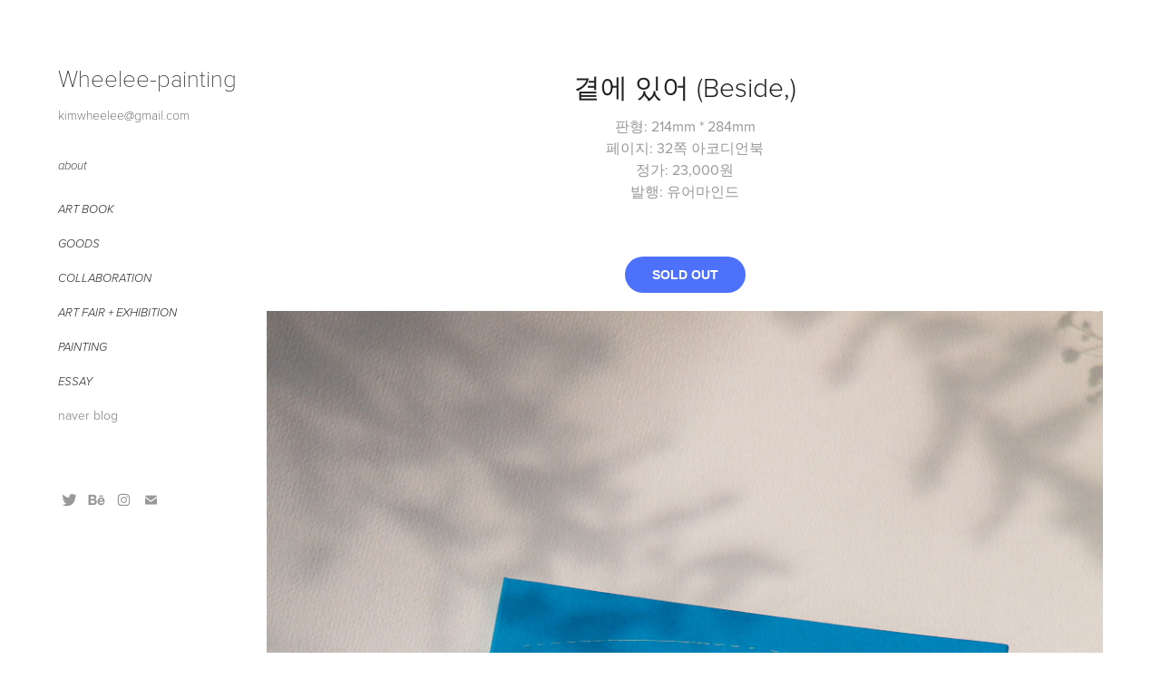

--- FILE ---
content_type: text/html; charset=utf-8
request_url: https://wheelee-painting.com/beside
body_size: 7708
content:
<!DOCTYPE HTML>
<html lang="en-US">
<head>
  <meta charset="UTF-8" />
  <meta name="viewport" content="width=device-width, initial-scale=1" />
      <meta name="keywords"  content="Painter,wheelee,illustration,picturebook" />
      <meta name="description"  content="판형: 214mm * 284mm
페이지: 32쪽 아코디언북
정가: 23,000원
발행: 유어마인드" />
      <meta name="twitter:card"  content="summary_large_image" />
      <meta name="twitter:site"  content="@AdobePortfolio" />
      <meta  property="og:title" content="Wheelee-painting - 곁에 있어 (Beside,)" />
      <meta  property="og:description" content="판형: 214mm * 284mm
페이지: 32쪽 아코디언북
정가: 23,000원
발행: 유어마인드" />
      <meta  property="og:image" content="https://cdn.myportfolio.com/7846bbdd-91df-4338-82f4-b05f08e6688c/4356de44-588a-4a29-a5b4-d5dc665e2691_rwc_0x610x1920x1501x1920.jpg?h=09d9a54f6f0e95aaba144a59cd364916" />
      <link rel="icon" href="[data-uri]"  />
      <link rel="stylesheet" href="/dist/css/main.css" type="text/css" />
      <link rel="stylesheet" href="https://cdn.myportfolio.com/7846bbdd-91df-4338-82f4-b05f08e6688c/0957211eaf562e97809e18fc24517c5e1700131681.css?h=5d8ffcaa674c5e1feb83cd691be782ce" type="text/css" />
    <link rel="canonical" href="https://wheelee-painting.com/beside" />
      <title>Wheelee-painting - 곁에 있어 (Beside,)</title>
    <script type="text/javascript" src="//use.typekit.net/ik/[base64].js?cb=35f77bfb8b50944859ea3d3804e7194e7a3173fb" async onload="
    try {
      window.Typekit.load();
    } catch (e) {
      console.warn('Typekit not loaded.');
    }
    "></script>
</head>
  <body class="transition-enabled">  <div class='page-background-video page-background-video-with-panel'>
  </div>
  <div class="js-responsive-nav">
    <div class="responsive-nav has-social">
      <div class="close-responsive-click-area js-close-responsive-nav">
        <div class="close-responsive-button"></div>
      </div>
          <nav data-hover-hint="nav">
      <div class="page-title">
        <a href="/about" >about</a>
      </div>
              <ul class="group">
                  <li class="gallery-title"><a href="/work"  >Art book</a></li>
              </ul>
              <ul class="group">
                  <li class="gallery-title"><a href="/goods"  >Goods</a></li>
              </ul>
              <ul class="group">
                  <li class="gallery-title"><a href="/commercial-work"  >Collaboration</a></li>
              </ul>
              <ul class="group">
                  <li class="gallery-title"><a href="/art-fair-exhibition"  >ART FAIR + EXHIBITION</a></li>
              </ul>
              <ul class="group">
                  <li class="gallery-title"><a href="/artwork"  >Painting</a></li>
              </ul>
              <ul class="group">
                  <li class="gallery-title"><a href="/essay-1"  >essay</a></li>
              </ul>
      <div class="link-title">
        <a href="https://blog.naver.com/morning_hide" target="_blank">naver blog</a>
      </div>
              <div class="social pf-nav-social" data-hover-hint="navSocialIcons">
                <ul>
                        <li>
                          <a href="https://twitter.com/wheeleepainting" target="_blank">
                            <svg xmlns="http://www.w3.org/2000/svg" xmlns:xlink="http://www.w3.org/1999/xlink" version="1.1" viewBox="0 0 30 24" xml:space="preserve" class="icon"><path d="M24.71 5.89C24 6.2 23.2 6.4 22.4 6.53c0.82-0.5 1.45-1.29 1.75-2.23c-0.77 0.46-1.62 0.8-2.53 1 C20.92 4.5 19.9 4 18.7 4c-2.2 0-3.99 1.81-3.99 4.04c0 0.3 0 0.6 0.1 0.92C11.54 8.8 8.6 7.2 6.6 4.7 C6.3 5.3 6.1 6 6.1 6.77c0 1.4 0.7 2.6 1.8 3.36c-0.65-0.02-1.27-0.2-1.81-0.51c0 0 0 0 0 0.1 c0 2 1.4 3.6 3.2 3.96c-0.34 0.09-0.69 0.14-1.05 0.14c-0.26 0-0.51-0.03-0.75-0.07c0.51 1.6 2 2.8 3.7 2.8 c-1.36 1.08-3.08 1.73-4.95 1.73c-0.32 0-0.64-0.02-0.95-0.06C7.05 19.3 9.1 20 11.4 20c7.33 0 11.34-6.15 11.34-11.49 c0-0.18 0-0.35-0.01-0.52C23.5 7.4 24.2 6.7 24.7 5.89z"/></svg>
                          </a>
                        </li>
                        <li>
                          <a href="https://www.behance.net/wheeleepainting" target="_blank">
                            <svg id="Layer_1" data-name="Layer 1" xmlns="http://www.w3.org/2000/svg" viewBox="0 0 30 24" class="icon"><path id="path-1" d="M18.83,14.38a2.78,2.78,0,0,0,.65,1.9,2.31,2.31,0,0,0,1.7.59,2.31,2.31,0,0,0,1.38-.41,1.79,1.79,0,0,0,.71-0.87h2.31a4.48,4.48,0,0,1-1.71,2.53,5,5,0,0,1-2.78.76,5.53,5.53,0,0,1-2-.37,4.34,4.34,0,0,1-1.55-1,4.77,4.77,0,0,1-1-1.63,6.29,6.29,0,0,1,0-4.13,4.83,4.83,0,0,1,1-1.64A4.64,4.64,0,0,1,19.09,9a4.86,4.86,0,0,1,2-.4A4.5,4.5,0,0,1,23.21,9a4.36,4.36,0,0,1,1.5,1.3,5.39,5.39,0,0,1,.84,1.86,7,7,0,0,1,.18,2.18h-6.9Zm3.67-3.24A1.94,1.94,0,0,0,21,10.6a2.26,2.26,0,0,0-1,.22,2,2,0,0,0-.66.54,1.94,1.94,0,0,0-.35.69,3.47,3.47,0,0,0-.12.65h4.29A2.75,2.75,0,0,0,22.5,11.14ZM18.29,6h5.36V7.35H18.29V6ZM13.89,17.7a4.4,4.4,0,0,1-1.51.7,6.44,6.44,0,0,1-1.73.22H4.24V5.12h6.24a7.7,7.7,0,0,1,1.73.17,3.67,3.67,0,0,1,1.33.56,2.6,2.6,0,0,1,.86,1,3.74,3.74,0,0,1,.3,1.58,3,3,0,0,1-.46,1.7,3.33,3.33,0,0,1-1.35,1.12,3.19,3.19,0,0,1,1.82,1.26,3.79,3.79,0,0,1,.59,2.17,3.79,3.79,0,0,1-.39,1.77A3.24,3.24,0,0,1,13.89,17.7ZM11.72,8.19a1.25,1.25,0,0,0-.45-0.47,1.88,1.88,0,0,0-.64-0.24,5.5,5.5,0,0,0-.76-0.05H7.16v3.16h3a2,2,0,0,0,1.28-.38A1.43,1.43,0,0,0,11.89,9,1.73,1.73,0,0,0,11.72,8.19ZM11.84,13a2.39,2.39,0,0,0-1.52-.45H7.16v3.73h3.11a3.61,3.61,0,0,0,.82-0.09A2,2,0,0,0,11.77,16a1.39,1.39,0,0,0,.47-0.54,1.85,1.85,0,0,0,.17-0.88A1.77,1.77,0,0,0,11.84,13Z"/></svg>
                          </a>
                        </li>
                        <li>
                          <a href="https://www.instagram.com/wheeleepainting/" target="_blank">
                            <svg version="1.1" id="Layer_1" xmlns="http://www.w3.org/2000/svg" xmlns:xlink="http://www.w3.org/1999/xlink" viewBox="0 0 30 24" style="enable-background:new 0 0 30 24;" xml:space="preserve" class="icon">
                            <g>
                              <path d="M15,5.4c2.1,0,2.4,0,3.2,0c0.8,0,1.2,0.2,1.5,0.3c0.4,0.1,0.6,0.3,0.9,0.6c0.3,0.3,0.5,0.5,0.6,0.9
                                c0.1,0.3,0.2,0.7,0.3,1.5c0,0.8,0,1.1,0,3.2s0,2.4,0,3.2c0,0.8-0.2,1.2-0.3,1.5c-0.1,0.4-0.3,0.6-0.6,0.9c-0.3,0.3-0.5,0.5-0.9,0.6
                                c-0.3,0.1-0.7,0.2-1.5,0.3c-0.8,0-1.1,0-3.2,0s-2.4,0-3.2,0c-0.8,0-1.2-0.2-1.5-0.3c-0.4-0.1-0.6-0.3-0.9-0.6
                                c-0.3-0.3-0.5-0.5-0.6-0.9c-0.1-0.3-0.2-0.7-0.3-1.5c0-0.8,0-1.1,0-3.2s0-2.4,0-3.2c0-0.8,0.2-1.2,0.3-1.5c0.1-0.4,0.3-0.6,0.6-0.9
                                c0.3-0.3,0.5-0.5,0.9-0.6c0.3-0.1,0.7-0.2,1.5-0.3C12.6,5.4,12.9,5.4,15,5.4 M15,4c-2.2,0-2.4,0-3.3,0c-0.9,0-1.4,0.2-1.9,0.4
                                c-0.5,0.2-1,0.5-1.4,0.9C7.9,5.8,7.6,6.2,7.4,6.8C7.2,7.3,7.1,7.9,7,8.7C7,9.6,7,9.8,7,12s0,2.4,0,3.3c0,0.9,0.2,1.4,0.4,1.9
                                c0.2,0.5,0.5,1,0.9,1.4c0.4,0.4,0.9,0.7,1.4,0.9c0.5,0.2,1.1,0.3,1.9,0.4c0.9,0,1.1,0,3.3,0s2.4,0,3.3,0c0.9,0,1.4-0.2,1.9-0.4
                                c0.5-0.2,1-0.5,1.4-0.9c0.4-0.4,0.7-0.9,0.9-1.4c0.2-0.5,0.3-1.1,0.4-1.9c0-0.9,0-1.1,0-3.3s0-2.4,0-3.3c0-0.9-0.2-1.4-0.4-1.9
                                c-0.2-0.5-0.5-1-0.9-1.4c-0.4-0.4-0.9-0.7-1.4-0.9c-0.5-0.2-1.1-0.3-1.9-0.4C17.4,4,17.2,4,15,4L15,4L15,4z"/>
                              <path d="M15,7.9c-2.3,0-4.1,1.8-4.1,4.1s1.8,4.1,4.1,4.1s4.1-1.8,4.1-4.1S17.3,7.9,15,7.9L15,7.9z M15,14.7c-1.5,0-2.7-1.2-2.7-2.7
                                c0-1.5,1.2-2.7,2.7-2.7s2.7,1.2,2.7,2.7C17.7,13.5,16.5,14.7,15,14.7L15,14.7z"/>
                              <path d="M20.2,7.7c0,0.5-0.4,1-1,1s-1-0.4-1-1s0.4-1,1-1S20.2,7.2,20.2,7.7L20.2,7.7z"/>
                            </g>
                            </svg>
                          </a>
                        </li>
                        <li>
                          <a href="mailto:kimwheelee@gmail.com">
                            <svg version="1.1" id="Layer_1" xmlns="http://www.w3.org/2000/svg" xmlns:xlink="http://www.w3.org/1999/xlink" x="0px" y="0px" viewBox="0 0 30 24" style="enable-background:new 0 0 30 24;" xml:space="preserve" class="icon">
                              <g>
                                <path d="M15,13L7.1,7.1c0-0.5,0.4-1,1-1h13.8c0.5,0,1,0.4,1,1L15,13z M15,14.8l7.9-5.9v8.1c0,0.5-0.4,1-1,1H8.1c-0.5,0-1-0.4-1-1 V8.8L15,14.8z"/>
                              </g>
                            </svg>
                          </a>
                        </li>
                </ul>
              </div>
          </nav>
    </div>
  </div>
  <div class="site-wrap cfix js-site-wrap">
    <div class="site-container">
      <div class="site-content e2e-site-content">
        <div class="sidebar-content">
          <header class="site-header">
              <div class="logo-wrap" data-hover-hint="logo">
                    <div class="logo e2e-site-logo-text logo-text  ">
    <a href="/about" class="preserve-whitespace">Wheelee-painting</a>

</div>
<div class="logo-secondary logo-secondary-text ">
    <span class="preserve-whitespace">kimwheelee@gmail.com</span>
</div>

              </div>
  <div class="hamburger-click-area js-hamburger">
    <div class="hamburger">
      <i></i>
      <i></i>
      <i></i>
    </div>
  </div>
          </header>
              <nav data-hover-hint="nav">
      <div class="page-title">
        <a href="/about" >about</a>
      </div>
              <ul class="group">
                  <li class="gallery-title"><a href="/work"  >Art book</a></li>
              </ul>
              <ul class="group">
                  <li class="gallery-title"><a href="/goods"  >Goods</a></li>
              </ul>
              <ul class="group">
                  <li class="gallery-title"><a href="/commercial-work"  >Collaboration</a></li>
              </ul>
              <ul class="group">
                  <li class="gallery-title"><a href="/art-fair-exhibition"  >ART FAIR + EXHIBITION</a></li>
              </ul>
              <ul class="group">
                  <li class="gallery-title"><a href="/artwork"  >Painting</a></li>
              </ul>
              <ul class="group">
                  <li class="gallery-title"><a href="/essay-1"  >essay</a></li>
              </ul>
      <div class="link-title">
        <a href="https://blog.naver.com/morning_hide" target="_blank">naver blog</a>
      </div>
                  <div class="social pf-nav-social" data-hover-hint="navSocialIcons">
                    <ul>
                            <li>
                              <a href="https://twitter.com/wheeleepainting" target="_blank">
                                <svg xmlns="http://www.w3.org/2000/svg" xmlns:xlink="http://www.w3.org/1999/xlink" version="1.1" viewBox="0 0 30 24" xml:space="preserve" class="icon"><path d="M24.71 5.89C24 6.2 23.2 6.4 22.4 6.53c0.82-0.5 1.45-1.29 1.75-2.23c-0.77 0.46-1.62 0.8-2.53 1 C20.92 4.5 19.9 4 18.7 4c-2.2 0-3.99 1.81-3.99 4.04c0 0.3 0 0.6 0.1 0.92C11.54 8.8 8.6 7.2 6.6 4.7 C6.3 5.3 6.1 6 6.1 6.77c0 1.4 0.7 2.6 1.8 3.36c-0.65-0.02-1.27-0.2-1.81-0.51c0 0 0 0 0 0.1 c0 2 1.4 3.6 3.2 3.96c-0.34 0.09-0.69 0.14-1.05 0.14c-0.26 0-0.51-0.03-0.75-0.07c0.51 1.6 2 2.8 3.7 2.8 c-1.36 1.08-3.08 1.73-4.95 1.73c-0.32 0-0.64-0.02-0.95-0.06C7.05 19.3 9.1 20 11.4 20c7.33 0 11.34-6.15 11.34-11.49 c0-0.18 0-0.35-0.01-0.52C23.5 7.4 24.2 6.7 24.7 5.89z"/></svg>
                              </a>
                            </li>
                            <li>
                              <a href="https://www.behance.net/wheeleepainting" target="_blank">
                                <svg id="Layer_1" data-name="Layer 1" xmlns="http://www.w3.org/2000/svg" viewBox="0 0 30 24" class="icon"><path id="path-1" d="M18.83,14.38a2.78,2.78,0,0,0,.65,1.9,2.31,2.31,0,0,0,1.7.59,2.31,2.31,0,0,0,1.38-.41,1.79,1.79,0,0,0,.71-0.87h2.31a4.48,4.48,0,0,1-1.71,2.53,5,5,0,0,1-2.78.76,5.53,5.53,0,0,1-2-.37,4.34,4.34,0,0,1-1.55-1,4.77,4.77,0,0,1-1-1.63,6.29,6.29,0,0,1,0-4.13,4.83,4.83,0,0,1,1-1.64A4.64,4.64,0,0,1,19.09,9a4.86,4.86,0,0,1,2-.4A4.5,4.5,0,0,1,23.21,9a4.36,4.36,0,0,1,1.5,1.3,5.39,5.39,0,0,1,.84,1.86,7,7,0,0,1,.18,2.18h-6.9Zm3.67-3.24A1.94,1.94,0,0,0,21,10.6a2.26,2.26,0,0,0-1,.22,2,2,0,0,0-.66.54,1.94,1.94,0,0,0-.35.69,3.47,3.47,0,0,0-.12.65h4.29A2.75,2.75,0,0,0,22.5,11.14ZM18.29,6h5.36V7.35H18.29V6ZM13.89,17.7a4.4,4.4,0,0,1-1.51.7,6.44,6.44,0,0,1-1.73.22H4.24V5.12h6.24a7.7,7.7,0,0,1,1.73.17,3.67,3.67,0,0,1,1.33.56,2.6,2.6,0,0,1,.86,1,3.74,3.74,0,0,1,.3,1.58,3,3,0,0,1-.46,1.7,3.33,3.33,0,0,1-1.35,1.12,3.19,3.19,0,0,1,1.82,1.26,3.79,3.79,0,0,1,.59,2.17,3.79,3.79,0,0,1-.39,1.77A3.24,3.24,0,0,1,13.89,17.7ZM11.72,8.19a1.25,1.25,0,0,0-.45-0.47,1.88,1.88,0,0,0-.64-0.24,5.5,5.5,0,0,0-.76-0.05H7.16v3.16h3a2,2,0,0,0,1.28-.38A1.43,1.43,0,0,0,11.89,9,1.73,1.73,0,0,0,11.72,8.19ZM11.84,13a2.39,2.39,0,0,0-1.52-.45H7.16v3.73h3.11a3.61,3.61,0,0,0,.82-0.09A2,2,0,0,0,11.77,16a1.39,1.39,0,0,0,.47-0.54,1.85,1.85,0,0,0,.17-0.88A1.77,1.77,0,0,0,11.84,13Z"/></svg>
                              </a>
                            </li>
                            <li>
                              <a href="https://www.instagram.com/wheeleepainting/" target="_blank">
                                <svg version="1.1" id="Layer_1" xmlns="http://www.w3.org/2000/svg" xmlns:xlink="http://www.w3.org/1999/xlink" viewBox="0 0 30 24" style="enable-background:new 0 0 30 24;" xml:space="preserve" class="icon">
                                <g>
                                  <path d="M15,5.4c2.1,0,2.4,0,3.2,0c0.8,0,1.2,0.2,1.5,0.3c0.4,0.1,0.6,0.3,0.9,0.6c0.3,0.3,0.5,0.5,0.6,0.9
                                    c0.1,0.3,0.2,0.7,0.3,1.5c0,0.8,0,1.1,0,3.2s0,2.4,0,3.2c0,0.8-0.2,1.2-0.3,1.5c-0.1,0.4-0.3,0.6-0.6,0.9c-0.3,0.3-0.5,0.5-0.9,0.6
                                    c-0.3,0.1-0.7,0.2-1.5,0.3c-0.8,0-1.1,0-3.2,0s-2.4,0-3.2,0c-0.8,0-1.2-0.2-1.5-0.3c-0.4-0.1-0.6-0.3-0.9-0.6
                                    c-0.3-0.3-0.5-0.5-0.6-0.9c-0.1-0.3-0.2-0.7-0.3-1.5c0-0.8,0-1.1,0-3.2s0-2.4,0-3.2c0-0.8,0.2-1.2,0.3-1.5c0.1-0.4,0.3-0.6,0.6-0.9
                                    c0.3-0.3,0.5-0.5,0.9-0.6c0.3-0.1,0.7-0.2,1.5-0.3C12.6,5.4,12.9,5.4,15,5.4 M15,4c-2.2,0-2.4,0-3.3,0c-0.9,0-1.4,0.2-1.9,0.4
                                    c-0.5,0.2-1,0.5-1.4,0.9C7.9,5.8,7.6,6.2,7.4,6.8C7.2,7.3,7.1,7.9,7,8.7C7,9.6,7,9.8,7,12s0,2.4,0,3.3c0,0.9,0.2,1.4,0.4,1.9
                                    c0.2,0.5,0.5,1,0.9,1.4c0.4,0.4,0.9,0.7,1.4,0.9c0.5,0.2,1.1,0.3,1.9,0.4c0.9,0,1.1,0,3.3,0s2.4,0,3.3,0c0.9,0,1.4-0.2,1.9-0.4
                                    c0.5-0.2,1-0.5,1.4-0.9c0.4-0.4,0.7-0.9,0.9-1.4c0.2-0.5,0.3-1.1,0.4-1.9c0-0.9,0-1.1,0-3.3s0-2.4,0-3.3c0-0.9-0.2-1.4-0.4-1.9
                                    c-0.2-0.5-0.5-1-0.9-1.4c-0.4-0.4-0.9-0.7-1.4-0.9c-0.5-0.2-1.1-0.3-1.9-0.4C17.4,4,17.2,4,15,4L15,4L15,4z"/>
                                  <path d="M15,7.9c-2.3,0-4.1,1.8-4.1,4.1s1.8,4.1,4.1,4.1s4.1-1.8,4.1-4.1S17.3,7.9,15,7.9L15,7.9z M15,14.7c-1.5,0-2.7-1.2-2.7-2.7
                                    c0-1.5,1.2-2.7,2.7-2.7s2.7,1.2,2.7,2.7C17.7,13.5,16.5,14.7,15,14.7L15,14.7z"/>
                                  <path d="M20.2,7.7c0,0.5-0.4,1-1,1s-1-0.4-1-1s0.4-1,1-1S20.2,7.2,20.2,7.7L20.2,7.7z"/>
                                </g>
                                </svg>
                              </a>
                            </li>
                            <li>
                              <a href="mailto:kimwheelee@gmail.com">
                                <svg version="1.1" id="Layer_1" xmlns="http://www.w3.org/2000/svg" xmlns:xlink="http://www.w3.org/1999/xlink" x="0px" y="0px" viewBox="0 0 30 24" style="enable-background:new 0 0 30 24;" xml:space="preserve" class="icon">
                                  <g>
                                    <path d="M15,13L7.1,7.1c0-0.5,0.4-1,1-1h13.8c0.5,0,1,0.4,1,1L15,13z M15,14.8l7.9-5.9v8.1c0,0.5-0.4,1-1,1H8.1c-0.5,0-1-0.4-1-1 V8.8L15,14.8z"/>
                                  </g>
                                </svg>
                              </a>
                            </li>
                    </ul>
                  </div>
              </nav>
        </div>
        <main>
  <div class="page-container" data-context="page.page.container" data-hover-hint="pageContainer">
    <section class="page standard-modules">
        <header class="page-header content" data-context="pages" data-identity="id:p60ec48efa457ace6cc2b7a7a08bdc828a83f21d13810c346e59b9">
            <h1 class="title preserve-whitespace">곁에 있어 (Beside,)</h1>
            <p class="description">판형: 214mm * 284mm
페이지: 32쪽 아코디언북
정가: 23,000원
발행: 유어마인드</p>
        </header>
      <div class="page-content js-page-content" data-context="pages" data-identity="id:p60ec48efa457ace6cc2b7a7a08bdc828a83f21d13810c346e59b9">
        <div id="project-canvas" class="js-project-modules modules content">
          <div id="project-modules">
              <div class="js-project-module project-module module button project-module-button" data-id="m611cfc66ca44d84746fdcc8c0374d32c3ae0b76fc45472e63fc35"  style=" padding-top: px;
padding-bottom: px;
">
    <div class="button-container" style="">
      
      <a href="https://your-mind.com/product/detail.html?product_no=4295" target="_blank" class="button-module preserve-whitespace--nowrap">SOLD OUT</a>
    </div>
</div>

              
              
              
              
              
              
              
              
              
              
              <div class="project-module module image project-module-image js-js-project-module"  style="padding-top: px;
padding-bottom: px;
">

  

  
     <div class="js-lightbox" data-src="https://cdn.myportfolio.com/7846bbdd-91df-4338-82f4-b05f08e6688c/047dc6cf-021c-4987-84f5-69956071fb5e.jpg?h=11d583c1a599581e9c0ff8e161a4dc84">
           <img
             class="js-lazy e2e-site-project-module-image"
             src="[data-uri]"
             data-src="https://cdn.myportfolio.com/7846bbdd-91df-4338-82f4-b05f08e6688c/047dc6cf-021c-4987-84f5-69956071fb5e_rw_1920.jpg?h=8424683173bf38dc0ebac8ff76865a4d"
             data-srcset="https://cdn.myportfolio.com/7846bbdd-91df-4338-82f4-b05f08e6688c/047dc6cf-021c-4987-84f5-69956071fb5e_rw_600.jpg?h=fb367b546cf2411b04b381ff120de649 600w,https://cdn.myportfolio.com/7846bbdd-91df-4338-82f4-b05f08e6688c/047dc6cf-021c-4987-84f5-69956071fb5e_rw_1200.jpg?h=5d9034a55eece409b56aa3b444e39931 1200w,https://cdn.myportfolio.com/7846bbdd-91df-4338-82f4-b05f08e6688c/047dc6cf-021c-4987-84f5-69956071fb5e_rw_1920.jpg?h=8424683173bf38dc0ebac8ff76865a4d 1920w,"
             data-sizes="(max-width: 1920px) 100vw, 1920px"
             width="1920"
             height="0"
             style="padding-bottom: 141.67%; background: rgba(0, 0, 0, 0.03)"
             
           >
     </div>
  

</div>

              
              
              
              
              
              
              
              
              
              <div class="project-module module image project-module-image js-js-project-module"  style="padding-top: px;
padding-bottom: px;
">

  

  
     <div class="js-lightbox" data-src="https://cdn.myportfolio.com/7846bbdd-91df-4338-82f4-b05f08e6688c/1152856e-1d51-41ae-82c5-04525f050828.jpg?h=f6d6ea36b3b7622dbbddc58ddd3e8ef0">
           <img
             class="js-lazy e2e-site-project-module-image"
             src="[data-uri]"
             data-src="https://cdn.myportfolio.com/7846bbdd-91df-4338-82f4-b05f08e6688c/1152856e-1d51-41ae-82c5-04525f050828_rw_3840.jpg?h=1666254e834e070170faa534a0fff83d"
             data-srcset="https://cdn.myportfolio.com/7846bbdd-91df-4338-82f4-b05f08e6688c/1152856e-1d51-41ae-82c5-04525f050828_rw_600.jpg?h=0d532057d539acdff3cf052d6781c163 600w,https://cdn.myportfolio.com/7846bbdd-91df-4338-82f4-b05f08e6688c/1152856e-1d51-41ae-82c5-04525f050828_rw_1200.jpg?h=053adf1c34380d7b5bde9d149aefc0a7 1200w,https://cdn.myportfolio.com/7846bbdd-91df-4338-82f4-b05f08e6688c/1152856e-1d51-41ae-82c5-04525f050828_rw_1920.jpg?h=8c8d1ad6d30fe84ec7dc56b8e22ad4c5 1920w,https://cdn.myportfolio.com/7846bbdd-91df-4338-82f4-b05f08e6688c/1152856e-1d51-41ae-82c5-04525f050828_rw_3840.jpg?h=1666254e834e070170faa534a0fff83d 3840w,"
             data-sizes="(max-width: 3840px) 100vw, 3840px"
             width="3840"
             height="0"
             style="padding-bottom: 66.67%; background: rgba(0, 0, 0, 0.03)"
             
           >
     </div>
  

</div>

              
              
              
              
              
              
              
              
              
              <div class="project-module module image project-module-image js-js-project-module"  style="padding-top: px;
padding-bottom: px;
">

  

  
     <div class="js-lightbox" data-src="https://cdn.myportfolio.com/7846bbdd-91df-4338-82f4-b05f08e6688c/6fd05e4b-7070-48f9-9b16-0afe83b97282.jpg?h=838934e5c7aa0693e8e7a48517cf22a7">
           <img
             class="js-lazy e2e-site-project-module-image"
             src="[data-uri]"
             data-src="https://cdn.myportfolio.com/7846bbdd-91df-4338-82f4-b05f08e6688c/6fd05e4b-7070-48f9-9b16-0afe83b97282_rw_1920.jpg?h=4ed1a322e87df9ff3b5862da44128085"
             data-srcset="https://cdn.myportfolio.com/7846bbdd-91df-4338-82f4-b05f08e6688c/6fd05e4b-7070-48f9-9b16-0afe83b97282_rw_600.jpg?h=948afb3663159a8bf8332dc92362034d 600w,https://cdn.myportfolio.com/7846bbdd-91df-4338-82f4-b05f08e6688c/6fd05e4b-7070-48f9-9b16-0afe83b97282_rw_1200.jpg?h=02c6d72687c2f5543bc8e397d95301cf 1200w,https://cdn.myportfolio.com/7846bbdd-91df-4338-82f4-b05f08e6688c/6fd05e4b-7070-48f9-9b16-0afe83b97282_rw_1920.jpg?h=4ed1a322e87df9ff3b5862da44128085 1920w,"
             data-sizes="(max-width: 1920px) 100vw, 1920px"
             width="1920"
             height="0"
             style="padding-bottom: 155.17%; background: rgba(0, 0, 0, 0.03)"
             
           >
     </div>
  

</div>

              
              
              
              
              
              
              
              
              
              <div class="project-module module image project-module-image js-js-project-module"  style="padding-top: px;
padding-bottom: px;
">

  

  
     <div class="js-lightbox" data-src="https://cdn.myportfolio.com/7846bbdd-91df-4338-82f4-b05f08e6688c/6a840860-4a0b-4f02-b6b7-ac34b8e3a907.jpg?h=52d16c393736e36279ba4bfef4122a29">
           <img
             class="js-lazy e2e-site-project-module-image"
             src="[data-uri]"
             data-src="https://cdn.myportfolio.com/7846bbdd-91df-4338-82f4-b05f08e6688c/6a840860-4a0b-4f02-b6b7-ac34b8e3a907_rw_3840.jpg?h=036f966756e455ff6951efd56395486c"
             data-srcset="https://cdn.myportfolio.com/7846bbdd-91df-4338-82f4-b05f08e6688c/6a840860-4a0b-4f02-b6b7-ac34b8e3a907_rw_600.jpg?h=713776e74d35b24849e112ed3663cbe9 600w,https://cdn.myportfolio.com/7846bbdd-91df-4338-82f4-b05f08e6688c/6a840860-4a0b-4f02-b6b7-ac34b8e3a907_rw_1200.jpg?h=d4fc6d7c081e40c4dbc3c33309c1c84d 1200w,https://cdn.myportfolio.com/7846bbdd-91df-4338-82f4-b05f08e6688c/6a840860-4a0b-4f02-b6b7-ac34b8e3a907_rw_1920.jpg?h=3dd8e2700b531d103a6d29294d029a62 1920w,https://cdn.myportfolio.com/7846bbdd-91df-4338-82f4-b05f08e6688c/6a840860-4a0b-4f02-b6b7-ac34b8e3a907_rw_3840.jpg?h=036f966756e455ff6951efd56395486c 3840w,"
             data-sizes="(max-width: 3840px) 100vw, 3840px"
             width="3840"
             height="0"
             style="padding-bottom: 66.33%; background: rgba(0, 0, 0, 0.03)"
             
           >
     </div>
  

</div>

              
              
              
              
              
              
              
              
              
              <div class="project-module module image project-module-image js-js-project-module"  style="padding-top: px;
padding-bottom: px;
">

  

  
     <div class="js-lightbox" data-src="https://cdn.myportfolio.com/7846bbdd-91df-4338-82f4-b05f08e6688c/2b354f98-cf55-4d97-83f1-b6793cb3decb.jpg?h=0c9d0fabb8ca6154d607749578b0e92c">
           <img
             class="js-lazy e2e-site-project-module-image"
             src="[data-uri]"
             data-src="https://cdn.myportfolio.com/7846bbdd-91df-4338-82f4-b05f08e6688c/2b354f98-cf55-4d97-83f1-b6793cb3decb_rw_3840.jpg?h=d4dae705dccfaa9c7f3a7f1177b350bd"
             data-srcset="https://cdn.myportfolio.com/7846bbdd-91df-4338-82f4-b05f08e6688c/2b354f98-cf55-4d97-83f1-b6793cb3decb_rw_600.jpg?h=40f4e1ab5ab57100bfab3630e8557fd7 600w,https://cdn.myportfolio.com/7846bbdd-91df-4338-82f4-b05f08e6688c/2b354f98-cf55-4d97-83f1-b6793cb3decb_rw_1200.jpg?h=54571d50485b4d97dfe06e4f44211b8b 1200w,https://cdn.myportfolio.com/7846bbdd-91df-4338-82f4-b05f08e6688c/2b354f98-cf55-4d97-83f1-b6793cb3decb_rw_1920.jpg?h=a21e3c3ebbd5594fef62ae0043e22ed1 1920w,https://cdn.myportfolio.com/7846bbdd-91df-4338-82f4-b05f08e6688c/2b354f98-cf55-4d97-83f1-b6793cb3decb_rw_3840.jpg?h=d4dae705dccfaa9c7f3a7f1177b350bd 3840w,"
             data-sizes="(max-width: 3840px) 100vw, 3840px"
             width="3840"
             height="0"
             style="padding-bottom: 66.67%; background: rgba(0, 0, 0, 0.03)"
             
           >
     </div>
  

</div>

              
              
              
              
              
              
              
              
              
              <div class="project-module module image project-module-image js-js-project-module"  style="padding-top: px;
padding-bottom: px;
">

  

  
     <div class="js-lightbox" data-src="https://cdn.myportfolio.com/7846bbdd-91df-4338-82f4-b05f08e6688c/b69cc6ba-44a5-4353-ade1-238721bdefd2.jpg?h=a31b09297bb4b3fea085143dc235dbfc">
           <img
             class="js-lazy e2e-site-project-module-image"
             src="[data-uri]"
             data-src="https://cdn.myportfolio.com/7846bbdd-91df-4338-82f4-b05f08e6688c/b69cc6ba-44a5-4353-ade1-238721bdefd2_rw_1920.jpg?h=0f9413490bb57b03a1af8176d4789efd"
             data-srcset="https://cdn.myportfolio.com/7846bbdd-91df-4338-82f4-b05f08e6688c/b69cc6ba-44a5-4353-ade1-238721bdefd2_rw_600.jpg?h=fd44660cb8146beb0afaca7332a363f3 600w,https://cdn.myportfolio.com/7846bbdd-91df-4338-82f4-b05f08e6688c/b69cc6ba-44a5-4353-ade1-238721bdefd2_rw_1200.jpg?h=8994606a34fbc81d3d658e6f83c476c8 1200w,https://cdn.myportfolio.com/7846bbdd-91df-4338-82f4-b05f08e6688c/b69cc6ba-44a5-4353-ade1-238721bdefd2_rw_1920.jpg?h=0f9413490bb57b03a1af8176d4789efd 1920w,"
             data-sizes="(max-width: 1920px) 100vw, 1920px"
             width="1920"
             height="0"
             style="padding-bottom: 135.5%; background: rgba(0, 0, 0, 0.03)"
             
           >
     </div>
  

</div>

              
              
              
              
              
              
              
              
              
              <div class="project-module module image project-module-image js-js-project-module"  style="padding-top: px;
padding-bottom: px;
">

  

  
     <div class="js-lightbox" data-src="https://cdn.myportfolio.com/7846bbdd-91df-4338-82f4-b05f08e6688c/a1c69a20-ae84-4b74-aaa0-4263dbdf3749.jpg?h=b08327140fda06781c8e5b63b0c82e5a">
           <img
             class="js-lazy e2e-site-project-module-image"
             src="[data-uri]"
             data-src="https://cdn.myportfolio.com/7846bbdd-91df-4338-82f4-b05f08e6688c/a1c69a20-ae84-4b74-aaa0-4263dbdf3749_rw_1920.jpg?h=cecd3a0caea12d72ad73fac982f6e402"
             data-srcset="https://cdn.myportfolio.com/7846bbdd-91df-4338-82f4-b05f08e6688c/a1c69a20-ae84-4b74-aaa0-4263dbdf3749_rw_600.jpg?h=cf7a11f210b03c5e80e0c74d408515e8 600w,https://cdn.myportfolio.com/7846bbdd-91df-4338-82f4-b05f08e6688c/a1c69a20-ae84-4b74-aaa0-4263dbdf3749_rw_1200.jpg?h=499815b058bec5a1a6c0a74808790947 1200w,https://cdn.myportfolio.com/7846bbdd-91df-4338-82f4-b05f08e6688c/a1c69a20-ae84-4b74-aaa0-4263dbdf3749_rw_1920.jpg?h=cecd3a0caea12d72ad73fac982f6e402 1920w,"
             data-sizes="(max-width: 1920px) 100vw, 1920px"
             width="1920"
             height="0"
             style="padding-bottom: 144%; background: rgba(0, 0, 0, 0.03)"
             
           >
     </div>
  

</div>

              
              
              
              
              
              
              
              
              
              
              
              
              
              <div class="project-module module text project-module-text align- js-project-module e2e-site-project-module-text">
  <div class="rich-text js-text-editable module-text"><div style="text-align:left;"><span class="texteditor-inline-color" style="color:#434343;">*책 소개</span></div><div style="text-align:left;"><span class="texteditor-inline-color" style="color:#434343;">화가 휘리의 가로 3m 36cm에 달하는 그림으로 제작한 아코디언북입니다. 하나의 긴 흐름 속에 흩어지는 각기 다른 이야기를 그렸습니다. 16쪽의 아코디언 형식으로 어딘가 병풍처럼 펼쳐두거나, 책처럼 넘기며 읽을 수 있습니다. 여러 겹의 획을 잘 살릴 수 있도록 질감이 좋은 수입지를 사용했습니다.</span></div><div style="text-align:left;"><span class="texteditor-inline-color" style="color:#434343;">휘리 작가 작업의 고유한 특징은 가로로 긴 이번 그림에서도 여전히 이어집니다. 다채로운 색상과 요소, 아이들과 자연이 모든 페이지를 가득 채우고 있고, 얼핏 복잡해 보이는 그림을 천천히 그리고 자세히 들여다보면 아주 작은 이야기들, 색상 속 색상이나 장면 속 장면을 만나게 됩니다. 유독 홀로 작은 염소라든지, 노란 점 하나가 된 반딧불이를 발견해 보세요. 반복해 등장하는 사물과 동물을 통해 독자 스스로 자신만의 이야기 선을 그려볼 수도 있을 것입니다. 그림마다 뒷면에는 한 줄의 문장이 주석처럼 쓰여 어느 방향으로 읽어도 괜찮습니다.</span></div><div style="text-align:left;"><span class="texteditor-inline-color" style="color:#434343;">쪽마다 존재하는 주인공은 페이지라는 구분 안에서 따로 떨어져 있지만, 하나의 긴 그림 속에선 함께 있습니다. 공간과 시간, 계절이 변화하면서 장면 속 아이들은 잠시 외로워할지도 몰라도, 눈치챌 수 없는 순간마저 실은 무척 다양한 존재가 함께 곁에 있습니다.<br></span></div><div style="text-align:left;"><br></div><div style="text-align:left;"><span class="texteditor-inline-color" style="color:#434343;">*작가의 말</span></div><div style="text-align:left;"><span class="texteditor-inline-color" style="color:#434343;">커다란 풍경 속에 오도카니 있는 무언가를 줄곧 그려왔다. 숲속에서 이는 바람을 따르거나 홀로 버티는 모습들이었다. 그것을 모아 하나씩 곁에 앉혀본다. 어려운 혼자도, 즐거운 혼자도, 펼쳐보니 다 함께 있는 풍경이었다.</span><span class="texteditor-inline-color" style="color:#434343;"></span><span class="texteditor-inline-color" style="color:#434343;"></span><span class="texteditor-inline-color" style="color:#434343;"><br></span></div><div style="text-align:left;"><span class="texteditor-inline-color" style="color:#434343;"><br></span></div><div style="text-align:left;"><span class="texteditor-inline-color" style="color:#434343;"></span>편집 이로 <br>디자인 남주현<br>인쇄 전병훈(크레인)<br>사진 임효진 <a href="https://www.instagram.com/seoul_journal/">@seoul_journal</a><span class="texteditor-inline-color" style="color:#434343;"></span><br></div></div>
</div>

              
              
              
              
          </div>
        </div>
      </div>
    </section>
        <section class="back-to-top" data-hover-hint="backToTop">
          <a href="#"><span class="arrow">&uarr;</span><span class="preserve-whitespace">Back to Top</span></a>
        </section>
        <a class="back-to-top-fixed js-back-to-top back-to-top-fixed-with-panel" data-hover-hint="backToTop" data-hover-hint-placement="top-start" href="#">
          <svg version="1.1" id="Layer_1" xmlns="http://www.w3.org/2000/svg" xmlns:xlink="http://www.w3.org/1999/xlink" x="0px" y="0px"
           viewBox="0 0 26 26" style="enable-background:new 0 0 26 26;" xml:space="preserve" class="icon icon-back-to-top">
          <g>
            <path d="M13.8,1.3L21.6,9c0.1,0.1,0.1,0.3,0.2,0.4c0.1,0.1,0.1,0.3,0.1,0.4s0,0.3-0.1,0.4c-0.1,0.1-0.1,0.3-0.3,0.4
              c-0.1,0.1-0.2,0.2-0.4,0.3c-0.2,0.1-0.3,0.1-0.4,0.1c-0.1,0-0.3,0-0.4-0.1c-0.2-0.1-0.3-0.2-0.4-0.3L14.2,5l0,19.1
              c0,0.2-0.1,0.3-0.1,0.5c0,0.1-0.1,0.3-0.3,0.4c-0.1,0.1-0.2,0.2-0.4,0.3c-0.1,0.1-0.3,0.1-0.5,0.1c-0.1,0-0.3,0-0.4-0.1
              c-0.1-0.1-0.3-0.1-0.4-0.3c-0.1-0.1-0.2-0.2-0.3-0.4c-0.1-0.1-0.1-0.3-0.1-0.5l0-19.1l-5.7,5.7C6,10.8,5.8,10.9,5.7,11
              c-0.1,0.1-0.3,0.1-0.4,0.1c-0.2,0-0.3,0-0.4-0.1c-0.1-0.1-0.3-0.2-0.4-0.3c-0.1-0.1-0.1-0.2-0.2-0.4C4.1,10.2,4,10.1,4.1,9.9
              c0-0.1,0-0.3,0.1-0.4c0-0.1,0.1-0.3,0.3-0.4l7.7-7.8c0.1,0,0.2-0.1,0.2-0.1c0,0,0.1-0.1,0.2-0.1c0.1,0,0.2,0,0.2-0.1
              c0.1,0,0.1,0,0.2,0c0,0,0.1,0,0.2,0c0.1,0,0.2,0,0.2,0.1c0.1,0,0.1,0.1,0.2,0.1C13.7,1.2,13.8,1.2,13.8,1.3z"/>
          </g>
          </svg>
        </a>
  </div>
        </main>
      </div>
    </div>
  </div>
</body>
<script type="text/javascript">
  // fix for Safari's back/forward cache
  window.onpageshow = function(e) {
    if (e.persisted) { window.location.reload(); }
  };
</script>
  <script type="text/javascript">var __config__ = {"page_id":"p60ec48efa457ace6cc2b7a7a08bdc828a83f21d13810c346e59b9","theme":{"name":"basic"},"pageTransition":true,"linkTransition":true,"disableDownload":false,"localizedValidationMessages":{"required":"This field is required","Email":"This field must be a valid email address"},"lightbox":{"enabled":true,"color":{"opacity":0.94,"hex":"#fff"}},"cookie_banner":{"enabled":false}};</script>
  <script type="text/javascript" src="/site/translations?cb=35f77bfb8b50944859ea3d3804e7194e7a3173fb"></script>
  <script type="text/javascript" src="/dist/js/main.js?cb=35f77bfb8b50944859ea3d3804e7194e7a3173fb"></script>
</html>
